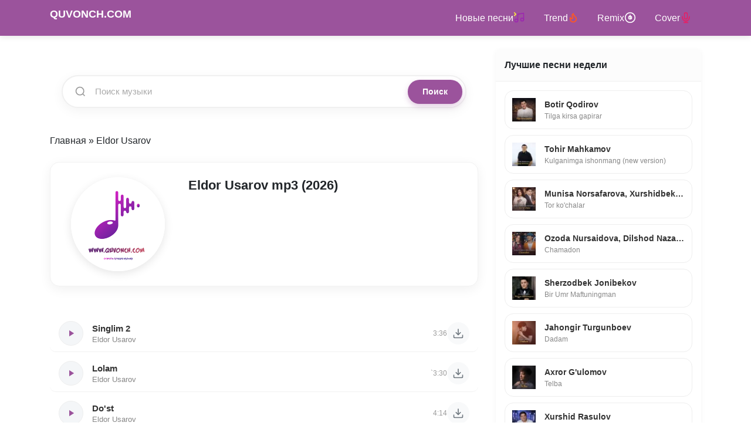

--- FILE ---
content_type: text/html; charset=utf-8
request_url: https://quvonch.com/uzbekskaya-muzyka/eldor-usarov/
body_size: 13133
content:
<!DOCTYPE html>
<html lang="ru"><head>
<title>Скачать Элдор Усаров (Eldor Usarov) все песни бесплатно</title>
<meta charset="utf-8">
<meta name="description" content="Элдор Усаров барча кушиклари (barcha qo'shiqlari) mp3 cкачать">
<meta name="keywords" content="Singlim, Eldor, Usarov, uploadsmusic202408eldorusarovsinglim2mp3, Синглим, Элдор, Усаров">
<meta name="generator" content="DataLife Engine (https://dle-news.ru)">
<link rel="canonical" href="https://quvonch.com/uzbekskaya-muzyka/eldor-usarov/">
<link rel="preconnect" href="https://quvonch.com/" fetchpriority="high">
<meta property="twitter:card" content="summary">
<meta property="twitter:title" content="Скачать Элдор Усаров (Eldor Usarov) все песни бесплатно">
<meta property="twitter:description" content="Элдор Усаров барча кушиклари (barcha qo'shiqlari) mp3 cкачать">
<meta property="og:type" content="article">
<meta property="og:site_name" content="Quvonch.com - O'zbekcha MP3 Skachat (Скачать музыку 2026)">
<meta property="og:title" content="Скачать Элдор Усаров (Eldor Usarov) все песни бесплатно">
<meta property="og:description" content="Элдор Усаров барча кушиклари (barcha qo'shiqlari) mp3 cкачать">

<meta name="viewport" content="width=device-width, initial-scale=1.0">
    <meta name="theme-color" content="#9B539C">
<link rel="preconnect" href="https://cdn.jsdelivr.net">

<link rel="stylesheet" href="https://cdn.jsdelivr.net/npm/bootstrap@4.6.2/dist/css/bootstrap.min.css">
<style>:root{--primary:#9B539C;--primary-hover:#7a3e7a;--dark:#333;--light:#f8f9fa;--border-radius:8px}
body{font-family: -apple-system, BlinkMacSystemFont, "Segoe UI", Roboto, "Helvetica Neue", Arial, sans-serif;overflow-x:hidden !important;max-width:100% !important;width:100%;position:relative;font-family:'Roboto',sans-serif;padding-top:60px;background-color:#fff;color:#212529}
a{text-decoration:none;color:inherit;transition:0.2s}
a:hover{text-decoration:none;color:var(--primary)}
.navbar{box-shadow:0 2px 10px rgba(0,0,0,0.1)}
.bg-dark{background-color:var(--primary) !important}
.navbar-dark .navbar-nav .nav-link{color:rgba(255,255,255,0.9)}
.navbar-brand{font-weight:700;text-transform:uppercase;font-size:20px}
.card{border:none;box-shadow:0 2px 8px rgba(0,0,0,0.05);border-radius:var(--border-radius);margin-bottom:20px;background:#fff}
.card-header{background-color:#fcfcfc;border-bottom:1px solid #f0f0f0;font-weight:700;padding:15px;border-radius:var(--border-radius) var(--border-radius) 0 0 !important}
.card-body{padding:15px}
footer{background:#222;color:#fff;padding:30px 0;font-size:14px;margin-top:40px}
footer a{color:#ccc}
.song-item{display:flex;align-items:center;padding:10px 15px;background:#fff;border-bottom:1px solid #f1f1f1;transition:background 0.2s ease;border-radius:10px;margin-bottom:5px;position:relative}
.song-item:hover{background-color:#f9f9f9}
.play-box{margin-right:15px;flex-shrink:0}
.play-btn{width:42px;height:42px;background-color:#f4f6f8;border-radius:50%;cursor:pointer;display:flex;align-items:center;justify-content:center;transition:all 0.2s;background-image:url("data:image/svg+xml;charset=utf8,%3Csvg xmlns='http://www.w3.org/2000/svg' viewBox='0 0 24 24' fill='%239B539C'%3E%3Cpath d='M8 5v14l11-7z'/%3E%3C/svg%3E");background-repeat:no-repeat;background-position:center;background-size:18px;border:1px solid #eee}
.play-btn:hover{transform:scale(1.1);background-color:#fff;box-shadow:0 4px 10px rgba(155,83,156,0.2)}
.play-btn.play,.jp-state-playing .play-btn{background-color:#fdf2f8;border-color:var(--primary);background-image:url("data:image/svg+xml;charset=utf8,%3Csvg xmlns='http://www.w3.org/2000/svg' viewBox='0 0 24 24' fill='%239B539C'%3E%3Cpath d='M6 19h4V5H6v14zm8-14v14h4V5h-4z'/%3E%3C/svg%3E")}
.song-body{flex-grow:1;min-width:0;display:flex;flex-direction:column;justify-content:center;margin-right:10px}
.song-link-wrap{display:flex;flex-direction:column;line-height:1.3}
.song-track-name{font-size:15px;font-weight:700;color:#333;white-space:nowrap;overflow:hidden;text-overflow:ellipsis}
.song-artist-name{font-size:13px;color:#888;margin-top:2px}
.song-item .jp_container{width:100%;margin-top:8px}
.song-item .jp_container.hidden{display:none}
.song-item .jp-progress{width:100%;height:4px;background-color:#e0e0e0;border-radius:4px;cursor:pointer;overflow:hidden;position:relative;margin-bottom:0 !important}
.song-item .jp-play-bar{height:100%;background-color:var(--primary);width:0;position:absolute;top:0;left:0;border-radius:4px}
.song-right{display:flex;align-items:center;gap:12px}
.song-duration{font-size:12px;color:#999;font-weight:500}
.song-dl{display:flex;align-items:center;justify-content:center;width:38px;height:38px;background:#f8f9fa;border-radius:50%;color:#6c757d;transition:0.2s}
.song-dl:hover{background-color:var(--primary);color:#fff;box-shadow:0 4px 10px rgba(155,83,156,0.3)}
@media (max-width:100%){.container{padding-left:10px;padding-right:10px}
 .play-btn{width:38px;height:38px;background-size:16px;margin-right:10px}
 .song-track-name{font-size:14px}
 .song-artist-name{font-size:12px}
 .song-duration{display:none}
 .song-dl{width:34px;height:34px}
 .card-body{padding:12px}
}
.full-hero{text-align:center}
.full-cover img{border-radius:12px;box-shadow:0 8px 20px rgba(0,0,0,0.15);margin-bottom:20px;max-width:200px}
.btn-download-big{display:inline-block;background:var(--primary);color:#fff !important;padding:12px 30px;border-radius:50px;font-weight:600;box-shadow:0 4px 15px rgba(155,83,156,0.4);margin-top:15px;width:100%;max-width:300px;text-align:center}
.btn-download-big:hover{background:var(--primary-hover);transform:translateY(-2px)}
h1{font-size:22px !important;line-height:1.3;font-weight:700;margin-bottom:15px}
h2{font-size:18px !important;line-height:1.3;font-weight:600;margin-bottom:12px}
h3{font-size:16px !important;font-weight:600}
.content h1{font-size:24px !important;color:#333}
.full-title{font-size:20px !important}
.song-item .jp-progress{cursor:pointer !important;z-index:10;position:relative}
.song-item .jp-progress:after{content:'';position:absolute;top:-10px;bottom:-10px;left:0;right:0}
.full-music-card{background:#fff;border-radius:16px;box-shadow:0 10px 30px rgba(0,0,0,0.05);padding:30px;margin-bottom:30px;display:flex;flex-wrap:wrap;gap:30px;align-items:center}
.full-cover{flex:0 0 250px;width:250px;position:relative}
.full-cover img{width:100%;height:250px;object-fit:cover;border-radius:20px;box-shadow:0 15px 35px rgba(155,83,156,0.3);transition:transform 0.3s ease}
.play-active .full-cover img{transform:scale(1.02)}
.full-info{flex:1;min-width:300px}
.full-title{font-size:28px;font-weight:800;color:#2c3e50;margin-bottom:5px;line-height:1.2}
.full-artist{font-size:18px;color:var(--primary);font-weight:500;margin-bottom:20px;display:block}
.full-player-wrap{background:#f8f9fa;border-radius:12px;padding:15px;margin-bottom:20px;display:flex;align-items:center;gap:15px}
.full-play-btn{width:60px;height:60px;background:var(--primary);border-radius:50%;display:flex;align-items:center;justify-content:center;cursor:pointer;box-shadow:0 5px 15px rgba(155,83,156,0.4);transition:0.2s;border:none;flex-shrink:0}
.full-play-btn:hover{transform:scale(1.1);background:#8e448e}
.full-play-btn svg{width:28px;height:28px;fill:#fff;margin-left:4px}
.full-play-btn.play svg{margin-left:0}
.full-play-btn.play svg path{d:path("M6 19h4V5H6v14zm8-14v14h4V5h-4z")}
.full-progress-wrap{flex-grow:1}
.full-progress-bg{width:100%;height:6px;background:#e9ecef;border-radius:10px;cursor:pointer;position:relative;overflow:hidden}
.full-progress-bar{height:100%;background:var(--primary);width:0;border-radius:10px}
.btn-dl-big{display:inline-flex;align-items:center;justify-content:center;background:#222;color:#fff !important;padding:12px 25px;border-radius:50px;font-weight:600;text-transform:uppercase;font-size:14px;box-shadow:0 5px 15px rgba(0,0,0,0.2);width:100%;margin-top:10px}
.btn-dl-big svg{margin-right:10px}
.btn-dl-big:hover{background:#000;transform:translateY(-2px)}
@media (max-width:768px){.full-music-card{flex-direction:column;text-align:center;padding:20px}
 .full-cover{width:200px;margin:0 auto;flex:none}
 .full-cover img{height:200px}
 .full-player-wrap{flex-direction:row}
 .full-play-btn svg{margin-left:2px}
}
.rating-box{display:flex;align-items:center;gap:15px;margin-top:15px;margin-bottom:15px}
.rating-btn{display:flex;align-items:center;justify-content:center;gap:8px;background:#f4f6f8;padding:8px 16px;border-radius:20px;cursor:pointer;transition:all 0.2s ease;font-weight:600;font-size:14px;color:#555;text-decoration:none !important}
.rating-btn svg{width:20px;height:20px;fill:none;stroke:currentColor;stroke-width:2;transition:0.2s}
.rating-btn.like:hover,.rating-btn.like:active{background-color:#e3f2fd;color:#1976d2}
.rating-btn.dislike:hover,.rating-btn.dislike:active{background-color:#ffebee;color:#d32f2f}
.rating-count{font-size:14px}
#DLEPush{position:fixed;top:80px;right:20px;width:320px;z-index:99999;font-family:'Roboto',sans-serif;display:flex;flex-direction:column;gap:10px}
.DLEPush-notification{position:relative;background:#fff;padding:15px 20px 15px 50px;border-radius:12px;box-shadow:0 10px 30px rgba(0,0,0,0.15);overflow:hidden;animation:slideInRight 0.3s ease-out;border:1px solid rgba(0,0,0,0.05)}
.DLEPush-message{font-size:14px;color:#333;line-height:1.4}
.DLEPush-close{position:absolute;top:5px;right:10px;background:none;border:none;font-size:20px;cursor:pointer;color:#999;transition:0.2s;padding:0;line-height:1}
.DLEPush-close:hover{color:#333}
.DLEPush-icon{position:absolute;left:15px;top:50%;transform:translateY(-50%);width:24px;height:24px}
.push-error{background-color:#fff5f5;border-left:5px solid #ff4757}
.push-error .DLEPush-icon{color:#ff4757}
.push-success{background-color:#f0fdf4;border-left:5px solid #2ecc71}
.push-success .DLEPush-icon{color:#2ecc71}
.push-info{background-color:#f0f9ff;border-left:5px solid #3498db}
.push-info .DLEPush-icon{color:#3498db}
@keyframes slideInRight{from{transform:translateX(100%);opacity:0}
 to{transform:translateX(0);opacity:1}
}
@media (max-width:100%){#DLEPush{width:auto;left:20px;right:20px;top:70px}
}
.DLEPush-notification:empty{display:none !important;opacity:0 !important;border:none !important;padding:0 !important}
#DLEPush:empty{display:none !important}
.search-container-wrap{padding:20px}
.modern-search-box{display:flex;align-items:center;background:#fff;border:2px solid #f0f0f0;border-radius:50px;padding:5px;box-shadow:0 5px 20px rgba(0,0,0,0.05);transition:all 0.3s ease;width:100%;position:relative}
.modern-search-box:focus-within{border-color:var(--primary);box-shadow:0 8px 25px rgba(155,83,156,0.2);transform:translateY(-2px)}
.search-icon-left{padding-left:15px;display:flex;align-items:center}
.modern-search-input{flex-grow:1;border:none;background:transparent;padding:10px 15px;font-size:15px;color:#333;outline:none;width:100%}
.modern-search-input::placeholder{color:#aaa}
.modern-search-btn{background:var(--primary);color:#fff;border:none;padding:10px 25px;border-radius:40px;font-weight:600;font-size:14px;cursor:pointer;transition:0.2s;box-shadow:0 4px 10px rgba(155,83,156,0.3)}
.modern-search-btn:hover{background:#7a3e7a;transform:scale(1.05)}
@media (max-width:100%){.modern-search-btn{padding:10px 15px;font-size:0}
 .modern-search-btn::after{content:url("data:image/svg+xml,%3Csvg xmlns='http://www.w3.org/2000/svg' width='18' height='18' viewBox='0 0 24 24' fill='none' stroke='%23fff' stroke-width='2.5' stroke-linecap='round' stroke-linejoin='round'%3E%3Cline x1='22' y1='2' x2='11' y2='13'%3E%3C/line%3E%3Cpolygon points='22 2 15 22 11 13 2 9 22 2'%3E%3C/polygon%3E%3C/svg%3E");font-size:16px;display:block;height:18px}
}
.main-footer{background-color:#1a1a1a;color:#bbb;padding:40px 0;margin-top:50px;border-top:3px solid var(--primary);font-size:14px}
.footer-brand{font-weight:800;font-size:22px;color:#fff;letter-spacing:1px}
.border-bottom-dark{border-bottom:1px solid rgba(255,255,255,0.05)}
.footer-links{margin-top:10px}
.footer-link{color:#888;transition:0.2s;text-decoration:none !important}
.footer-link:hover{color:#fff}
.email-link{color:var(--primary) !important;font-weight:500}
.sep{margin:0 8px;color:#444}
.counters-box{display:inline-flex;align-items:center;gap:15px;background:rgba(255,255,255,0.03);padding:8px 15px;border-radius:8px}
.counters-box img{opacity:0.6;transition:0.3s}
.counters-box img:hover{opacity:1}
.footer-seo-text{font-size:13px;color:#888;line-height:1.6;text-align:center;max-width:900px;margin:1 auto;padding-bottom:20px}
.footer-seo-text p{margin-bottom:10px}
/* --- LOADING (ZAGRUSKA) ANIMATSIYASI --- */
@keyframes spin {
    0% { transform: rotate(0deg); }
    100% { transform: rotate(360deg); }
}

/* Agar tugmada .loading klassi bo'lsa */
.play-btn.loading {
    background-image: none !important; /* Play ikonkasini yashiramiz */
    border: 3px solid #f3f3f3; /* Oq hoshiya */
    border-top: 3px solid #9B539C; /* Binafsha aylanuvchi qism */
    border-radius: 50%;
    animation: spin 0.8s linear infinite; /* Aylanish tezligi */
    pointer-events: none; /* Yuklanayotganda bosib bo'lmaydi */
    position: relative;
    z-index: 5;
}

/* Katta Player uchun maxsus (agar kerak bo'lsa) */
.full-play-btn.loading {
    background-image: none !important;
    border: 4px solid #f3f3f3;
    border-top: 4px solid #fff; /* Oq rangda aylansin */
    animation: spin 0.8s linear infinite;
}
/* --- TRACK META GRID DESIGN --- */
.track-meta-container {
    display: flex;
    flex-wrap: wrap; /* Telefonda sig'masa pastga tushadi */
    gap: 12px;
    margin-bottom: 20px;
    align-items: center;
}

.meta-block {
    display: flex;
    align-items: center;
    background: #ffffff; /* Oq fon */
    border: 1px solid #eaeaea; /* Ingichka chegara */
    padding: 6px 14px;
    border-radius: 10px; /* Yumshoq burchaklar */
    box-shadow: 0 2px 4px rgba(0,0,0,0.02); /* Juda mayda soya */
    transition: all 0.2s ease;
}

.meta-block:hover {
    border-color: #9B539C; /* Hoverda binafsha rang */
    transform: translateY(-1px);
}

.meta-icon {
    width: 16px;
    height: 16px;
    margin-right: 8px;
    color: #9B539C; /* Ikonka rangi */
    flex-shrink: 0;
}

.meta-label {
    font-size: 12px;
    color: #999;
    margin-right: 5px;
    font-weight: 500;
}

.meta-value {
    font-size: 13px;
    color: #333;
    font-weight: 600;
}

.author-link {
    color: #9B539C;
    text-decoration: none;
}

.author-link:hover {
    text-decoration: underline;
}

/* Mobil versiya uchun moslashuv */
@media (max-width: 576px) {
    .track-meta-container {
        gap: 8px;
    }
    .meta-block {
        padding: 5px 10px;
        width: auto; /* Sig'ishiga qarab o'zi moslashadi */
    }
    .meta-value {
        font-size: 12px;
    }
}
/* Menyu linklarini flexbox qilish */
.navbar-nav .nav-link {
    display: inline-flex !important;
    align-items: center; /* Vertikal o'rtaga tekislaydi */
    gap: 5px; /* Matn va olov orasidagi masofa */
    padding: 0.5rem 1rem !important;
}

/* SVG iconni biroz ko'tarish (agar kerak bo'lsa) */
.navbar-nav .nav-link svg {
    display: inline-block;
    vertical-align: middle;
    position: relative;
    top: -1px; /* Iconni 1-2 piksel tepaga surish */
}
/* Sidebar blockni markazga olish va paddingni tozalash */
.styleTop {
    padding: 0 !important; /* Chekkaga surilishni yo'qotadi */
    margin: 0 !important;
    list-style: none;
}

/* Har bir qator (li) dizayni */
.styleTop .side-song-item {
    margin-bottom: 10px;
}

.styleTop .side-song-link {
    display: flex;
    align-items: center;
    padding: 12px;
    background: #ffffff;
    border-radius: 15px;
    border: 1px solid #eee;
    text-decoration: none !important;
    transition: all 0.3s ease;
}

/* Sichqoncha ustiga borgandagi effekt (Rasmda 2-qator kabi) */
.styleTop .side-song-link:hover {
    border-color: #9B539C;
    box-shadow: 0 4px 15px rgba(155, 83, 156, 0.1);
    transform: translateY(-2px);
}

/* Icon qutichasi */
.styleTop .side-icon-box {
    width: 40px;
    height: 40px;
    background: #f8f9fa;
    border-radius: 10px;
    display: flex;
    align-items: center;
    justify-content: center;
    margin-right: 15px;
    flex-shrink: 0;
    color: #9B539C;
}

/* Matnlar */
.styleTop .side-text-box {
    overflow: hidden;
}

.styleTop .side-singer {
    display: block;
    font-size: 14px;
    font-weight: 700;
    color: #333;
    white-space: nowrap;
    overflow: hidden;
    text-overflow: ellipsis;
}

.styleTop .side-name {
    display: block;
    font-size: 12px;
    color: #888;
    white-space: nowrap;
    overflow: hidden;
    text-overflow: ellipsis;
}
.seo-text {
    margin-top: 20px;
    padding: 15px;
    background: #f9f9f9; /* Juda och kulrang fon */
    border-radius: 10px;
    border-left: 4px solid #7b1fa2; /* Chap tomonda rangli chiziq */
    font-size: 13px; /* Matnni biroz kichraytiramiz */
    color: #666; /* Matn rangini yumshatamiz */
    line-height: 1.6;
}
.seo-text strong {
    color: #333; /* Kalit so'zlarni biroz to'qroq qilamiz */
}
</style>

</head>  
  <body>
    <!-- Navigation -->
    <nav class="navbar navbar-expand-lg navbar-dark bg-dark fixed-top">
  <div class="container">
    <a class="navbar-brand" href="/">
      <h2><b>QUVONCH.COM</b></h2>
    </a>
    <button class="navbar-toggler" type="button" data-toggle="collapse" data-target="#navbarResponsive" aria-controls="navbarResponsive" aria-expanded="false" aria-label="Toggle navigation">
      <span class="navbar-toggler-icon"></span>
    </button>
    <div class="collapse navbar-collapse" id="navbarResponsive">
      <ul class="navbar-nav ml-auto">
        <li class="nav-item active">
          <a class="nav-link" href="/uzbekskaya-muzyka/">Новые песни <svg width="20" height="20" viewBox="0 0 24 24" fill="none" stroke="#9c27b0" stroke-width="2" stroke-linecap="round" stroke-linejoin="round">
  <path d="M9 18V5l12-2v13"></path>
  <circle cx="6" cy="18" r="3"></circle>
  <circle cx="18" cy="16" r="3"></circle>
  <path d="M2 2l3 3-3 3" stroke="#ffeb3b"></path> 
</svg></a> 
        </li>
        <li class="nav-item active">
          <a class="nav-link" href="/trend.html">
            Trend 
            <svg width="18" height="18" viewBox="0 0 24 24" fill="none" stroke="#FF5722" stroke-width="2.5" stroke-linecap="round" stroke-linejoin="round">
              <path d="M8.5 14.5A2.5 2.5 0 0 0 11 12c0-1.38-.5-2-1-3-1.072-2.143-.224-4.054 2-6 .5 2.5 2 4.9 4 6.5 2 1.6 3 3.5 3 5.5a7 7 0 1 1-14 0c0-1.1.2-2.2.6-3.3.3.6.4 1.3.9 1.8z"></path>
            </svg>
          </a>
        </li>
        <li class="nav-item active">
          <a class="nav-link" href="/remix.html">
            Remix 
            <svg width="20" height="20" viewBox="0 0 24 24" fill="none" stroke="currentColor" stroke-width="2" stroke-linecap="round" stroke-linejoin="round">
  <circle cx="12" cy="12" r="10"></circle>
  <circle cx="12" cy="12" r="3"></circle>
  <path d="M12 7v5l2 2"></path>
</svg>
          </a>
        </li>
        <li class="nav-item active">
          <a class="nav-link" href="/cover.html">
            Cover 
          <svg width="20" height="20" viewBox="0 0 24 24" fill="none" stroke="#e91e63" stroke-width="2" stroke-linecap="round" stroke-linejoin="round">
  <path d="M12 2a3 3 0 0 0-3 3v7a3 3 0 0 0 6 0V5a3 3 0 0 0-3-3z"></path>
  <path d="M19 10v2a7 7 0 0 1-14 0v-2"></path>
  <line x1="12" y1="19" x2="12" y2="22"></line>
  <line x1="8" y1="22" x2="16" y2="22"></line>
</svg>
          </a>
        </li>
       
      </ul>
    </div>
  </div>
</nav>
    <!-- Page Content -->
    <div class="container">
      <div id="jquery_jplayer" style="width: 0px; height: 0px;"><img id="jp_poster_0" style="width: 0px; height: 0px; display: none;"><audio id="jp_audio_0" preload="metadata" ></audio></div>
      <div class="playlist">
          <div class="row">
            <!-- Blog Entries Column -->
            <div class="col-md-8"> <br><br>
              
               
<div class="card-body search-container-wrap">
    <form method="post" action="">
        <input type="hidden" name="do" value="search">
        <input type="hidden" name="subaction" value="search">
        
        <div class="modern-search-box">
            <div class="search-icon-left">
                <svg width="20" height="20" viewBox="0 0 24 24" fill="none" stroke="#999" stroke-width="2"><circle cx="11" cy="11" r="8"></circle><line x1="21" y1="21" x2="16.65" y2="16.65"></line></svg>
            </div>

            <input class="modern-search-input" type="text" name="story" placeholder="Поиск музыки" autocomplete="off">
            
            <button class="modern-search-btn" type="submit" title="Найти">
                Поиск
            </button>
        </div>
    </form>
</div>

  
                       
                
                    
                
                
                <!--salom01--->

                <!--salom01--->
              
                
                
                 
                <div class="speedbar my-4" itemscope="itemscope" itemtype="https://schema.org/BreadcrumbList">
        <span itemprop="itemListElement" itemscope="itemscope" itemtype="https://schema.org/ListItem"><a href="https://quvonch.com/" itemprop="item"><span itemprop="name">Главная</span></a><meta itemprop="position" content="1"></span><span class="arrow"> » </span><span itemprop="itemListElement" itemscope="itemscope" itemtype="https://schema.org/ListItem"><span itemprop="name" class="current">Eldor Usarov</span><meta itemprop="position" content="2"></span>
      </div>
      
  
<div class="artist-header-card"><div class="artist-visual">
<img 
            src="/templates/quvonch2/dleimages/no_icon.gif" 
            alt="Eldor Usarov" 
            width="150" 
            height="150" 
            fetchpriority="high" 
            loading="eager"
            decoding="async"
        ></div>
<h1>Eldor Usarov mp3 (2026)</h1></div>
<style>.artist-header-card {display:flex; align-items:flex-start; background:#ffffff; padding:25px; border-radius:16px; box-shadow:0 5px 20px rgba(0,0,0,0.06); margin-bottom:25px; border:1px solid #f2f2f2}
.artist-visual {flex-shrink:0; width:180px; text-align:center; margin-right:30px}
.artist-visual img {width:160px; height:160px; object-fit:cover; border-radius:50%; border:4px solid #fff; box-shadow:0 4px 15px rgba(0,0,0,0.1)}
.artist-info {flex-grow:1}
.artist-info h1 {margin-top:0; font-size:26px; font-weight:700; color:#2c3e50; margin-bottom:15px; border-bottom:2px solid #eee; padding-bottom:10px; line-height:1.3}
.artist-seo-text {font-size:15px; line-height:1.7; color:#555}
.artist-seo-text h2,.artist-seo-text h3 {font-size:18px; margin-top:15px; margin-bottom:10px; color:#333}
@media (max-width:768px) {.artist-header-card {flex-direction:column; align-items:center; padding:20px 15px; text-align:center}
 .artist-visual {margin-right:0; margin-bottom:20px; width:100%}
 .artist-visual img {width:130px; height:130px}
 .artist-info h1 {font-size:22px; border-bottom:none; margin-bottom:10px}
 .artist-seo-text {font-size:14px; text-align:justify}
}
</style>
<br>
                
                
                
              <div class="row">
                    <main class="col-lg-12">
                        
			
			<div class="song-item" id="track-29813">
    
    <div class="play-box">
        <div class="play-btn" data-src="/uploads/music/2024-08/eldor-usarov-singlim-2.mp3" data-id="29813"></div>
    </div>

    <div class="song-body">
        <a href="https://quvonch.com/29813-eldor-usarov-singlim-2.html" class="song-link-wrap">
            <span class="song-track-name">Singlim 2</span>
            <span class="song-artist-name">Eldor Usarov</span>
        </a>
        
        <div class="jp_container hidden" id="progress-wrap-29813">
            <div class="jp-progress" onclick="seekAudio(event, '29813')">
                <div class="jp-play-bar" id="bar-29813"></div>
            </div>
        </div>
    </div>

    <div class="song-right">
        <span class="song-duration">3:36</span>
        <a href="https://quvonch.com/29813-eldor-usarov-singlim-2.html" class="song-dl">
            <svg width="20" height="20" viewBox="0 0 24 24" fill="none" stroke="currentColor" stroke-width="2"><path d="M21 15v4a2 2 0 0 1-2 2H5a2 2 0 0 1-2-2v-4"/><polyline points="7 10 12 15 17 10"/><line x1="12" y1="15" x2="12" y2="3"/></svg>
        </a>
    </div>
</div><div class="song-item" id="track-29793">
    
    <div class="play-box">
        <div class="play-btn" data-src="/uploads/music/2024-08/eldor-usarov-lolam.mp3" data-id="29793"></div>
    </div>

    <div class="song-body">
        <a href="https://quvonch.com/29793-eldor-usarov-lolam.html" class="song-link-wrap">
            <span class="song-track-name">Lolam</span>
            <span class="song-artist-name">Eldor Usarov</span>
        </a>
        
        <div class="jp_container hidden" id="progress-wrap-29793">
            <div class="jp-progress" onclick="seekAudio(event, '29793')">
                <div class="jp-play-bar" id="bar-29793"></div>
            </div>
        </div>
    </div>

    <div class="song-right">
        <span class="song-duration">&#96;3:30</span>
        <a href="https://quvonch.com/29793-eldor-usarov-lolam.html" class="song-dl">
            <svg width="20" height="20" viewBox="0 0 24 24" fill="none" stroke="currentColor" stroke-width="2"><path d="M21 15v4a2 2 0 0 1-2 2H5a2 2 0 0 1-2-2v-4"/><polyline points="7 10 12 15 17 10"/><line x1="12" y1="15" x2="12" y2="3"/></svg>
        </a>
    </div>
</div><div class="song-item" id="track-29006">
    
    <div class="play-box">
        <div class="play-btn" data-src="/uploads/music/2024-04/eldor-usarov-dost.mp3" data-id="29006"></div>
    </div>

    <div class="song-body">
        <a href="https://quvonch.com/29006-eldor-usarov-dost.html" class="song-link-wrap">
            <span class="song-track-name">Do'st</span>
            <span class="song-artist-name">Eldor Usarov</span>
        </a>
        
        <div class="jp_container hidden" id="progress-wrap-29006">
            <div class="jp-progress" onclick="seekAudio(event, '29006')">
                <div class="jp-play-bar" id="bar-29006"></div>
            </div>
        </div>
    </div>

    <div class="song-right">
        <span class="song-duration">4:14</span>
        <a href="https://quvonch.com/29006-eldor-usarov-dost.html" class="song-dl">
            <svg width="20" height="20" viewBox="0 0 24 24" fill="none" stroke="currentColor" stroke-width="2"><path d="M21 15v4a2 2 0 0 1-2 2H5a2 2 0 0 1-2-2v-4"/><polyline points="7 10 12 15 17 10"/><line x1="12" y1="15" x2="12" y2="3"/></svg>
        </a>
    </div>
</div><div class="song-item" id="track-27720">
    
    <div class="play-box">
        <div class="play-btn" data-src="/uploads/music/2023-11/eldor-usarov-gozal-qiz.mp3" data-id="27720"></div>
    </div>

    <div class="song-body">
        <a href="https://quvonch.com/27720-eldor-usarov-gozal-qiz.html" class="song-link-wrap">
            <span class="song-track-name">Go'zal qiz</span>
            <span class="song-artist-name">Eldor Usarov</span>
        </a>
        
        <div class="jp_container hidden" id="progress-wrap-27720">
            <div class="jp-progress" onclick="seekAudio(event, '27720')">
                <div class="jp-play-bar" id="bar-27720"></div>
            </div>
        </div>
    </div>

    <div class="song-right">
        <span class="song-duration">3:38</span>
        <a href="https://quvonch.com/27720-eldor-usarov-gozal-qiz.html" class="song-dl">
            <svg width="20" height="20" viewBox="0 0 24 24" fill="none" stroke="currentColor" stroke-width="2"><path d="M21 15v4a2 2 0 0 1-2 2H5a2 2 0 0 1-2-2v-4"/><polyline points="7 10 12 15 17 10"/><line x1="12" y1="15" x2="12" y2="3"/></svg>
        </a>
    </div>
</div><div class="song-item" id="track-25024">
    
    <div class="play-box">
        <div class="play-btn" data-src="/uploads/music/2023-01/eldor-usarov-ona.mp3" data-id="25024"></div>
    </div>

    <div class="song-body">
        <a href="https://quvonch.com/25024-eldor-usarov-ona.html" class="song-link-wrap">
            <span class="song-track-name">Ona</span>
            <span class="song-artist-name">Eldor Usarov</span>
        </a>
        
        <div class="jp_container hidden" id="progress-wrap-25024">
            <div class="jp-progress" onclick="seekAudio(event, '25024')">
                <div class="jp-play-bar" id="bar-25024"></div>
            </div>
        </div>
    </div>

    <div class="song-right">
        <span class="song-duration">3:07</span>
        <a href="https://quvonch.com/25024-eldor-usarov-ona.html" class="song-dl">
            <svg width="20" height="20" viewBox="0 0 24 24" fill="none" stroke="currentColor" stroke-width="2"><path d="M21 15v4a2 2 0 0 1-2 2H5a2 2 0 0 1-2-2v-4"/><polyline points="7 10 12 15 17 10"/><line x1="12" y1="15" x2="12" y2="3"/></svg>
        </a>
    </div>
</div><div class="song-item" id="track-24373">
    
    <div class="play-box">
        <div class="play-btn" data-src="/uploads/music/2022-11/eldor-usarov-bizlarni-tanimay-qoyganlar.mp3" data-id="24373"></div>
    </div>

    <div class="song-body">
        <a href="https://quvonch.com/24373-eldor-usarov-bizlarni-tanimay-qoyganlar.html" class="song-link-wrap">
            <span class="song-track-name">Bizlarni tanimay qo'yganlar</span>
            <span class="song-artist-name">Eldor Usarov</span>
        </a>
        
        <div class="jp_container hidden" id="progress-wrap-24373">
            <div class="jp-progress" onclick="seekAudio(event, '24373')">
                <div class="jp-play-bar" id="bar-24373"></div>
            </div>
        </div>
    </div>

    <div class="song-right">
        <span class="song-duration">3:12</span>
        <a href="https://quvonch.com/24373-eldor-usarov-bizlarni-tanimay-qoyganlar.html" class="song-dl">
            <svg width="20" height="20" viewBox="0 0 24 24" fill="none" stroke="currentColor" stroke-width="2"><path d="M21 15v4a2 2 0 0 1-2 2H5a2 2 0 0 1-2-2v-4"/><polyline points="7 10 12 15 17 10"/><line x1="12" y1="15" x2="12" y2="3"/></svg>
        </a>
    </div>
</div><div class="song-item" id="track-23594">
    
    <div class="play-box">
        <div class="play-btn" data-src="/uploads/music/2022-09/eldor-usarov-baxtli-qiling-ayolingizni.mp3" data-id="23594"></div>
    </div>

    <div class="song-body">
        <a href="https://quvonch.com/23594-eldor-usarov-baxtli-qiling-ayolingizni.html" class="song-link-wrap">
            <span class="song-track-name">Baxtli qiling ayolingizni</span>
            <span class="song-artist-name">Eldor Usarov</span>
        </a>
        
        <div class="jp_container hidden" id="progress-wrap-23594">
            <div class="jp-progress" onclick="seekAudio(event, '23594')">
                <div class="jp-play-bar" id="bar-23594"></div>
            </div>
        </div>
    </div>

    <div class="song-right">
        <span class="song-duration">3:57</span>
        <a href="https://quvonch.com/23594-eldor-usarov-baxtli-qiling-ayolingizni.html" class="song-dl">
            <svg width="20" height="20" viewBox="0 0 24 24" fill="none" stroke="currentColor" stroke-width="2"><path d="M21 15v4a2 2 0 0 1-2 2H5a2 2 0 0 1-2-2v-4"/><polyline points="7 10 12 15 17 10"/><line x1="12" y1="15" x2="12" y2="3"/></svg>
        </a>
    </div>
</div><div class="song-item" id="track-23542">
    
    <div class="play-box">
        <div class="play-btn" data-src="/uploads/music/2022-09/eldor-usarov-qaytadur.mp3" data-id="23542"></div>
    </div>

    <div class="song-body">
        <a href="https://quvonch.com/23542-eldor-usarov-qaytadur.html" class="song-link-wrap">
            <span class="song-track-name">Qaytadur</span>
            <span class="song-artist-name">Eldor Usarov</span>
        </a>
        
        <div class="jp_container hidden" id="progress-wrap-23542">
            <div class="jp-progress" onclick="seekAudio(event, '23542')">
                <div class="jp-play-bar" id="bar-23542"></div>
            </div>
        </div>
    </div>

    <div class="song-right">
        <span class="song-duration">3:14</span>
        <a href="https://quvonch.com/23542-eldor-usarov-qaytadur.html" class="song-dl">
            <svg width="20" height="20" viewBox="0 0 24 24" fill="none" stroke="currentColor" stroke-width="2"><path d="M21 15v4a2 2 0 0 1-2 2H5a2 2 0 0 1-2-2v-4"/><polyline points="7 10 12 15 17 10"/><line x1="12" y1="15" x2="12" y2="3"/></svg>
        </a>
    </div>
</div><div class="song-item" id="track-23148">
    
    <div class="play-box">
        <div class="play-btn" data-src="/uploads/music/2022-08/eldor-usarov-yana-sevardim.mp3" data-id="23148"></div>
    </div>

    <div class="song-body">
        <a href="https://quvonch.com/23148-eldor-usarov-yana-sevardim.html" class="song-link-wrap">
            <span class="song-track-name">Yana sevardim</span>
            <span class="song-artist-name">Eldor Usarov</span>
        </a>
        
        <div class="jp_container hidden" id="progress-wrap-23148">
            <div class="jp-progress" onclick="seekAudio(event, '23148')">
                <div class="jp-play-bar" id="bar-23148"></div>
            </div>
        </div>
    </div>

    <div class="song-right">
        <span class="song-duration">3:32</span>
        <a href="https://quvonch.com/23148-eldor-usarov-yana-sevardim.html" class="song-dl">
            <svg width="20" height="20" viewBox="0 0 24 24" fill="none" stroke="currentColor" stroke-width="2"><path d="M21 15v4a2 2 0 0 1-2 2H5a2 2 0 0 1-2-2v-4"/><polyline points="7 10 12 15 17 10"/><line x1="12" y1="15" x2="12" y2="3"/></svg>
        </a>
    </div>
</div><div class="song-item" id="track-20957">
    
    <div class="play-box">
        <div class="play-btn" data-src="/uploads/music/2022-03/eldor-usarov-onajonim.mp3" data-id="20957"></div>
    </div>

    <div class="song-body">
        <a href="https://quvonch.com/20957-eldor-usarov-onajonim.html" class="song-link-wrap">
            <span class="song-track-name">Onajonim</span>
            <span class="song-artist-name">Eldor Usarov</span>
        </a>
        
        <div class="jp_container hidden" id="progress-wrap-20957">
            <div class="jp-progress" onclick="seekAudio(event, '20957')">
                <div class="jp-play-bar" id="bar-20957"></div>
            </div>
        </div>
    </div>

    <div class="song-right">
        <span class="song-duration">3:20</span>
        <a href="https://quvonch.com/20957-eldor-usarov-onajonim.html" class="song-dl">
            <svg width="20" height="20" viewBox="0 0 24 24" fill="none" stroke="currentColor" stroke-width="2"><path d="M21 15v4a2 2 0 0 1-2 2H5a2 2 0 0 1-2-2v-4"/><polyline points="7 10 12 15 17 10"/><line x1="12" y1="15" x2="12" y2="3"/></svg>
        </a>
    </div>
</div><div class="song-item" id="track-20632">
    
    <div class="play-box">
        <div class="play-btn" data-src="/uploads/music/2022-02/eldor-usarov-singlim.mp3" data-id="20632"></div>
    </div>

    <div class="song-body">
        <a href="https://quvonch.com/20632-eldor-usarov-singlim.html" class="song-link-wrap">
            <span class="song-track-name">Singlim</span>
            <span class="song-artist-name">Eldor Usarov</span>
        </a>
        
        <div class="jp_container hidden" id="progress-wrap-20632">
            <div class="jp-progress" onclick="seekAudio(event, '20632')">
                <div class="jp-play-bar" id="bar-20632"></div>
            </div>
        </div>
    </div>

    <div class="song-right">
        <span class="song-duration">3:54</span>
        <a href="https://quvonch.com/20632-eldor-usarov-singlim.html" class="song-dl">
            <svg width="20" height="20" viewBox="0 0 24 24" fill="none" stroke="currentColor" stroke-width="2"><path d="M21 15v4a2 2 0 0 1-2 2H5a2 2 0 0 1-2-2v-4"/><polyline points="7 10 12 15 17 10"/><line x1="12" y1="15" x2="12" y2="3"/></svg>
        </a>
    </div>
</div><div class="song-item" id="track-20553">
    
    <div class="play-box">
        <div class="play-btn" data-src="/uploads/music/2022-02/eldor-usarov-rjukzak.mp3" data-id="20553"></div>
    </div>

    <div class="song-body">
        <a href="https://quvonch.com/20553-eldor-usarov-rjukzak.html" class="song-link-wrap">
            <span class="song-track-name">Рюкзак</span>
            <span class="song-artist-name">Eldor Usarov</span>
        </a>
        
        <div class="jp_container hidden" id="progress-wrap-20553">
            <div class="jp-progress" onclick="seekAudio(event, '20553')">
                <div class="jp-play-bar" id="bar-20553"></div>
            </div>
        </div>
    </div>

    <div class="song-right">
        <span class="song-duration">3:10</span>
        <a href="https://quvonch.com/20553-eldor-usarov-rjukzak.html" class="song-dl">
            <svg width="20" height="20" viewBox="0 0 24 24" fill="none" stroke="currentColor" stroke-width="2"><path d="M21 15v4a2 2 0 0 1-2 2H5a2 2 0 0 1-2-2v-4"/><polyline points="7 10 12 15 17 10"/><line x1="12" y1="15" x2="12" y2="3"/></svg>
        </a>
    </div>
</div><div class="song-item" id="track-19858">
    
    <div class="play-box">
        <div class="play-btn" data-src="/uploads/music/2021-12/eldor-usarov-yaratgan-egam.mp3" data-id="19858"></div>
    </div>

    <div class="song-body">
        <a href="https://quvonch.com/19858-eldor-usarov-yaratgan-egam.html" class="song-link-wrap">
            <span class="song-track-name">Yaratgan egam</span>
            <span class="song-artist-name">Eldor Usarov</span>
        </a>
        
        <div class="jp_container hidden" id="progress-wrap-19858">
            <div class="jp-progress" onclick="seekAudio(event, '19858')">
                <div class="jp-play-bar" id="bar-19858"></div>
            </div>
        </div>
    </div>

    <div class="song-right">
        <span class="song-duration">4:02</span>
        <a href="https://quvonch.com/19858-eldor-usarov-yaratgan-egam.html" class="song-dl">
            <svg width="20" height="20" viewBox="0 0 24 24" fill="none" stroke="currentColor" stroke-width="2"><path d="M21 15v4a2 2 0 0 1-2 2H5a2 2 0 0 1-2-2v-4"/><polyline points="7 10 12 15 17 10"/><line x1="12" y1="15" x2="12" y2="3"/></svg>
        </a>
    </div>
</div><div class="song-item" id="track-19210">
    
    <div class="play-box">
        <div class="play-btn" data-src="/uploads/music/2021-10/eldor-usarov-soginadi-yurak.mp3" data-id="19210"></div>
    </div>

    <div class="song-body">
        <a href="https://quvonch.com/19210-eldor-usarov-soginadi-yurak.html" class="song-link-wrap">
            <span class="song-track-name">Sog'inadi yurak</span>
            <span class="song-artist-name">Eldor Usarov</span>
        </a>
        
        <div class="jp_container hidden" id="progress-wrap-19210">
            <div class="jp-progress" onclick="seekAudio(event, '19210')">
                <div class="jp-play-bar" id="bar-19210"></div>
            </div>
        </div>
    </div>

    <div class="song-right">
        <span class="song-duration">3:43</span>
        <a href="https://quvonch.com/19210-eldor-usarov-soginadi-yurak.html" class="song-dl">
            <svg width="20" height="20" viewBox="0 0 24 24" fill="none" stroke="currentColor" stroke-width="2"><path d="M21 15v4a2 2 0 0 1-2 2H5a2 2 0 0 1-2-2v-4"/><polyline points="7 10 12 15 17 10"/><line x1="12" y1="15" x2="12" y2="3"/></svg>
        </a>
    </div>
</div><div class="song-item" id="track-18764">
    
    <div class="play-box">
        <div class="play-btn" data-src="/uploads/music/2021-09/eldor-usarov-penelopa.mp3" data-id="18764"></div>
    </div>

    <div class="song-body">
        <a href="https://quvonch.com/18764-eldor-usarov-penelopa.html" class="song-link-wrap">
            <span class="song-track-name">Penelopa</span>
            <span class="song-artist-name">Eldor Usarov</span>
        </a>
        
        <div class="jp_container hidden" id="progress-wrap-18764">
            <div class="jp-progress" onclick="seekAudio(event, '18764')">
                <div class="jp-play-bar" id="bar-18764"></div>
            </div>
        </div>
    </div>

    <div class="song-right">
        <span class="song-duration">4:02</span>
        <a href="https://quvonch.com/18764-eldor-usarov-penelopa.html" class="song-dl">
            <svg width="20" height="20" viewBox="0 0 24 24" fill="none" stroke="currentColor" stroke-width="2"><path d="M21 15v4a2 2 0 0 1-2 2H5a2 2 0 0 1-2-2v-4"/><polyline points="7 10 12 15 17 10"/><line x1="12" y1="15" x2="12" y2="3"/></svg>
        </a>
    </div>
</div><div class="song-item" id="track-18457">
    
    <div class="play-box">
        <div class="play-btn" data-src="/uploads/music/2021-09/eldor-usarov-yoshlik.mp3" data-id="18457"></div>
    </div>

    <div class="song-body">
        <a href="https://quvonch.com/18457-eldor-usarov-yoshlik.html" class="song-link-wrap">
            <span class="song-track-name">Yoshlik</span>
            <span class="song-artist-name">Eldor Usarov</span>
        </a>
        
        <div class="jp_container hidden" id="progress-wrap-18457">
            <div class="jp-progress" onclick="seekAudio(event, '18457')">
                <div class="jp-play-bar" id="bar-18457"></div>
            </div>
        </div>
    </div>

    <div class="song-right">
        <span class="song-duration">3:27</span>
        <a href="https://quvonch.com/18457-eldor-usarov-yoshlik.html" class="song-dl">
            <svg width="20" height="20" viewBox="0 0 24 24" fill="none" stroke="currentColor" stroke-width="2"><path d="M21 15v4a2 2 0 0 1-2 2H5a2 2 0 0 1-2-2v-4"/><polyline points="7 10 12 15 17 10"/><line x1="12" y1="15" x2="12" y2="3"/></svg>
        </a>
    </div>
</div><div class="song-item" id="track-14673">
    
    <div class="play-box">
        <div class="play-btn" data-src="/uploads/music/2020-12/eldor-usarov-aleya.mp3" data-id="14673"></div>
    </div>

    <div class="song-body">
        <a href="https://quvonch.com/14673-eldor-usarov-aleya.html" class="song-link-wrap">
            <span class="song-track-name">Aleya</span>
            <span class="song-artist-name">Eldor Usarov</span>
        </a>
        
        <div class="jp_container hidden" id="progress-wrap-14673">
            <div class="jp-progress" onclick="seekAudio(event, '14673')">
                <div class="jp-play-bar" id="bar-14673"></div>
            </div>
        </div>
    </div>

    <div class="song-right">
        <span class="song-duration">3:18</span>
        <a href="https://quvonch.com/14673-eldor-usarov-aleya.html" class="song-dl">
            <svg width="20" height="20" viewBox="0 0 24 24" fill="none" stroke="currentColor" stroke-width="2"><path d="M21 15v4a2 2 0 0 1-2 2H5a2 2 0 0 1-2-2v-4"/><polyline points="7 10 12 15 17 10"/><line x1="12" y1="15" x2="12" y2="3"/></svg>
        </a>
    </div>
</div><div class="song-item" id="track-13900">
    
    <div class="play-box">
        <div class="play-btn" data-src="/uploads/music/2020-10/eldor-usarov-feride.mp3" data-id="13900"></div>
    </div>

    <div class="song-body">
        <a href="https://quvonch.com/13900-eldor-usarov-feride.html" class="song-link-wrap">
            <span class="song-track-name">Feride</span>
            <span class="song-artist-name">Eldor Usarov</span>
        </a>
        
        <div class="jp_container hidden" id="progress-wrap-13900">
            <div class="jp-progress" onclick="seekAudio(event, '13900')">
                <div class="jp-play-bar" id="bar-13900"></div>
            </div>
        </div>
    </div>

    <div class="song-right">
        <span class="song-duration">4:26</span>
        <a href="https://quvonch.com/13900-eldor-usarov-feride.html" class="song-dl">
            <svg width="20" height="20" viewBox="0 0 24 24" fill="none" stroke="currentColor" stroke-width="2"><path d="M21 15v4a2 2 0 0 1-2 2H5a2 2 0 0 1-2-2v-4"/><polyline points="7 10 12 15 17 10"/><line x1="12" y1="15" x2="12" y2="3"/></svg>
        </a>
    </div>
</div><div class="song-item" id="track-13737">
    
    <div class="play-box">
        <div class="play-btn" data-src="/uploads/music/2020-09/eldor-usarov-dil-ogridi.mp3" data-id="13737"></div>
    </div>

    <div class="song-body">
        <a href="https://quvonch.com/13737-eldor-usarov-dil-ogridi.html" class="song-link-wrap">
            <span class="song-track-name">Dil og'ridi</span>
            <span class="song-artist-name">Eldor Usarov</span>
        </a>
        
        <div class="jp_container hidden" id="progress-wrap-13737">
            <div class="jp-progress" onclick="seekAudio(event, '13737')">
                <div class="jp-play-bar" id="bar-13737"></div>
            </div>
        </div>
    </div>

    <div class="song-right">
        <span class="song-duration">3:32</span>
        <a href="https://quvonch.com/13737-eldor-usarov-dil-ogridi.html" class="song-dl">
            <svg width="20" height="20" viewBox="0 0 24 24" fill="none" stroke="currentColor" stroke-width="2"><path d="M21 15v4a2 2 0 0 1-2 2H5a2 2 0 0 1-2-2v-4"/><polyline points="7 10 12 15 17 10"/><line x1="12" y1="15" x2="12" y2="3"/></svg>
        </a>
    </div>
</div><div class="song-item" id="track-13510">
    
    <div class="play-box">
        <div class="play-btn" data-src="/uploads/music/2020-08/eldor-usarov-madad-ber-allohim.mp3" data-id="13510"></div>
    </div>

    <div class="song-body">
        <a href="https://quvonch.com/13510-eldor-usarov-madad-ber-allohim.html" class="song-link-wrap">
            <span class="song-track-name">Madad ber Allohim</span>
            <span class="song-artist-name">Eldor Usarov</span>
        </a>
        
        <div class="jp_container hidden" id="progress-wrap-13510">
            <div class="jp-progress" onclick="seekAudio(event, '13510')">
                <div class="jp-play-bar" id="bar-13510"></div>
            </div>
        </div>
    </div>

    <div class="song-right">
        <span class="song-duration">4:18</span>
        <a href="https://quvonch.com/13510-eldor-usarov-madad-ber-allohim.html" class="song-dl">
            <svg width="20" height="20" viewBox="0 0 24 24" fill="none" stroke="currentColor" stroke-width="2"><path d="M21 15v4a2 2 0 0 1-2 2H5a2 2 0 0 1-2-2v-4"/><polyline points="7 10 12 15 17 10"/><line x1="12" y1="15" x2="12" y2="3"/></svg>
        </a>
    </div>
</div><div class="mb-4 mt-4">
    <div class="navigation-center">
        <span>1</span> <a href="https://quvonch.com/uzbekskaya-muzyka/eldor-usarov/page/2/">2</a> 
    </div>
</div>
<style>.navigation-center {display:flex; flex-wrap:wrap; justify-content:center; gap:6px; padding:10px}
.navigation-center a,.navigation-center span {display:inline-flex; align-items:center; justify-content:center; min-width:40px; height:40px; padding:0 12px; background:#fff; color:#333; font-size:15px; font-weight:600; border:1px solid #e0e0e0; border-radius:8px; text-decoration:none; transition:all 0.2s ease; box-shadow:0 2px 4px rgba(0,0,0,0.03)}
.navigation-center span {background:#37474f; color:#fff; border-color:#37474f; cursor:default}
.navigation-center a:hover {background:#f5f5f5; color:#37474f; border-color:#37474f; transform:translateY(-2px)}
@media (max-width:576px) {.navigation-center {gap:5px}
 .navigation-center a,.navigation-center span {min-width:36px; height:36px; font-size:14px; padding:0 8px}
}
</style>
                        
                       
                    </main>
                  </div>   			
                  
                 
               
            <div style="margin: 40px;"></div>
            
            
            </div>		
            <!-- Sidebar Widgets Column -->
            <div class="col-md-4" id="searchmusic">
                
                  
               <!--<div class="card my-4">
                <h5 class="card-header">Войти на сайт</h5>
                <div class="card-body">
                    <ul class="styleTop">
       <center>
<form method="post" action="">
		<fieldset class="form-group">
			<input name="login_name" type="text" class="form-control" placeholder="логин" title="Ваше имя на сайте" />
	</fieldset>
	<fieldset class="form-group">
			<input name="login_password" type="password" class="form-control" placeholder="пароль" title="Ваш пароль" />
	</fieldset>
	<fieldset class="form-group">
		<input onclick="submit();" type="submit" class="btn btn-outline-success" value="ВОЙТИ" /><input name="login" type="hidden" id="login" value="submit" />
	</fieldset>

		<a  href="/index.php?do=register" class="btn btn-sm btn-outline-secondary" title="регистрация на сайте">Регистрация</a><br />
  
      
			<a href="/index.php?do=lostpassword" class="btn btn-sm btn-outline-secondary" title="регистрация на сайте">Забыл пароль?</a>
	
		
	</form>
                        </center>


    
                    </ul>
                </div>
              </div>-->
              <div class="card my-4">
                <b class="card-header">Лучшие песни недели</b>
                <div class="card-body" style="padding: 15px;">
                    <ul class="styleTop">
<li class="side-song-item">
    <a href="https://quvonch.com/39795-botir-qodirov-tilga-kirsa-gapirar.html" class="side-song-link" title="Botir Qodirov - Tilga kirsa gapirar">
        <div class="side-icon-box">
           <img src="https://n1.quvonch.com/uploads/webp/posts/2026-01/thumbs/botir-qodirov-tilga-kirsa-gapirar.webp" alt="Botir Qodirov - Tilga kirsa gapirar" class="img-fluid" width="42" height="42" fetchpriority="high" loading="eager" decoding="async"> 
        
        </div>
        <div class="side-text-box">
            <span class="side-singer">Botir Qodirov</span>
            <span class="side-name">Tilga kirsa gapirar</span>
        </div>
    </a>
</li><li class="side-song-item">
    <a href="https://quvonch.com/39792-tohir-mahkamov-kulganimga-ishonmang-new-version.html" class="side-song-link" title="Tohir Mahkamov - Kulganimga ishonmang (new version)">
        <div class="side-icon-box">
           <img src="https://n1.quvonch.com/uploads/webp/posts/2026-01/thumbs/tohir-mahkamov-kulganimga-ishonmang-new-version.webp" alt="Tohir Mahkamov - Kulganimga ishonmang (new version)" class="img-fluid" width="42" height="42" fetchpriority="high" loading="eager" decoding="async"> 
        
        </div>
        <div class="side-text-box">
            <span class="side-singer">Tohir Mahkamov</span>
            <span class="side-name">Kulganimga ishonmang (new version)</span>
        </div>
    </a>
</li><li class="side-song-item">
    <a href="https://quvonch.com/39809-munisa-norsafarova-xurshidbek-qahhorov-tor-kochalar.html" class="side-song-link" title="Munisa Norsafarova, Xurshidbek Qahhorov - Tor ko'chalar">
        <div class="side-icon-box">
           <img src="https://n1.quvonch.com/uploads/webp/posts/2026-01/thumbs/munisa-norsafarova-xurshidbek-qahhorov-tor-kochalar.webp" alt="Munisa Norsafarova, Xurshidbek Qahhorov - Tor ko'chalar" class="img-fluid" width="42" height="42" fetchpriority="high" loading="eager" decoding="async"> 
        
        </div>
        <div class="side-text-box">
            <span class="side-singer">Munisa Norsafarova, Xurshidbek Qahhorov</span>
            <span class="side-name">Tor ko'chalar</span>
        </div>
    </a>
</li><li class="side-song-item">
    <a href="https://quvonch.com/39805-ozoda-nursaidova-dilshod-nazarov-chamadon.html" class="side-song-link" title="Ozoda Nursaidova, Dilshod Nazarov - Chamadon">
        <div class="side-icon-box">
           <img src="https://n1.quvonch.com/uploads/webp/posts/2026-01/thumbs/ozoda-nursaidova-dilshod-nazarov-chamadon.webp" alt="Ozoda Nursaidova, Dilshod Nazarov - Chamadon" class="img-fluid" width="42" height="42" fetchpriority="high" loading="eager" decoding="async"> 
        
        </div>
        <div class="side-text-box">
            <span class="side-singer">Ozoda Nursaidova, Dilshod Nazarov</span>
            <span class="side-name">Chamadon</span>
        </div>
    </a>
</li><li class="side-song-item">
    <a href="https://quvonch.com/39801-sherzodbek-jonibekov-bir-umr-maftuningman.html" class="side-song-link" title="Sherzodbek Jonibekov - Bir Umr Maftuningman">
        <div class="side-icon-box">
           <img src="https://n1.quvonch.com/uploads/webp/posts/2026-01/thumbs/sherzodbek-jonibekov-bir-umr-maftuningman.webp" alt="Sherzodbek Jonibekov - Bir Umr Maftuningman" class="img-fluid" width="42" height="42" fetchpriority="high" loading="eager" decoding="async"> 
        
        </div>
        <div class="side-text-box">
            <span class="side-singer">Sherzodbek Jonibekov</span>
            <span class="side-name">Bir Umr Maftuningman</span>
        </div>
    </a>
</li><li class="side-song-item">
    <a href="https://quvonch.com/39813-jahongir-turgunboev-dadam.html" class="side-song-link" title="Jahongir Turgunboev - Dadam">
        <div class="side-icon-box">
           <img src="https://n1.quvonch.com/uploads/webp/posts/2026-01/thumbs/jahongir-turgunboev-dadam.webp" alt="Jahongir Turgunboev - Dadam" class="img-fluid" width="42" height="42" fetchpriority="high" loading="eager" decoding="async"> 
        
        </div>
        <div class="side-text-box">
            <span class="side-singer">Jahongir Turgunboev</span>
            <span class="side-name">Dadam</span>
        </div>
    </a>
</li><li class="side-song-item">
    <a href="https://quvonch.com/39800-axror-gulomov-telba.html" class="side-song-link" title="Axror G'ulomov - Telba">
        <div class="side-icon-box">
           <img src="https://n1.quvonch.com/uploads/webp/posts/2026-01/thumbs/axror-gulomov-telba.webp" alt="Axror G'ulomov - Telba" class="img-fluid" width="42" height="42" fetchpriority="high" loading="eager" decoding="async"> 
        
        </div>
        <div class="side-text-box">
            <span class="side-singer">Axror G'ulomov</span>
            <span class="side-name">Telba</span>
        </div>
    </a>
</li><li class="side-song-item">
    <a href="https://quvonch.com/39839-xurshid-rasulov-kimlar-bilan-jonli-ijro-2025.html" class="side-song-link" title="Xurshid Rasulov - Kimlar bilan (jonli ijro 2025)">
        <div class="side-icon-box">
           <img src="https://n1.quvonch.com/uploads/webp/posts/2026-01/thumbs/xurshid-rasulov-kimlar-bilan-jonli-ijro-2025.webp" alt="Xurshid Rasulov - Kimlar bilan (jonli ijro 2025)" class="img-fluid" width="42" height="42" fetchpriority="high" loading="eager" decoding="async"> 
        
        </div>
        <div class="side-text-box">
            <span class="side-singer">Xurshid Rasulov</span>
            <span class="side-name">Kimlar bilan (jonli ijro 2025)</span>
        </div>
    </a>
</li><li class="side-song-item">
    <a href="https://quvonch.com/39829-xurshid-rasulov-erkak-jonli-ijro.html" class="side-song-link" title="Xurshid Rasulov - Erkak (jonli ijro)">
        <div class="side-icon-box">
           <img src="https://n1.quvonch.com/uploads/webp/posts/2026-01/thumbs/xurshid-rasulov-erkak-jonli-ijro.webp" alt="Xurshid Rasulov - Erkak (jonli ijro)" class="img-fluid" width="42" height="42" fetchpriority="high" loading="eager" decoding="async"> 
        
        </div>
        <div class="side-text-box">
            <span class="side-singer">Xurshid Rasulov</span>
            <span class="side-name">Erkak (jonli ijro)</span>
        </div>
    </a>
</li><li class="side-song-item">
    <a href="https://quvonch.com/39810-gulsanam-mamazoitova-edat-hast.html" class="side-song-link" title="Gulsanam Mamazoitova - Ёдат хаст">
        <div class="side-icon-box">
           <img src="https://n1.quvonch.com/uploads/webp/posts/2026-01/thumbs/gulsanam-mamazoitova-edat-hast.webp" alt="Gulsanam Mamazoitova - Ёдат хаст" class="img-fluid" width="42" height="42" fetchpriority="high" loading="eager" decoding="async"> 
        
        </div>
        <div class="side-text-box">
            <span class="side-singer">Gulsanam Mamazoitova</span>
            <span class="side-name">Ёдат хаст</span>
        </div>
    </a>
</li>  
                    </ul>
                </div>
              </div>
                
         
            </div>
          </div>
          <!-- /.row -->
      </div>
    </div>
    <!-- /.container -->
    <!-- Footer -->
<footer class="main-footer">
    <div class="container">
        
        <div class="row align-items-center pb-4 border-bottom-dark">
            
            <div class="col-md-6 text-center text-md-left mb-3 mb-md-0">
                <div class="footer-brand mb-2">QUVONCH.COM</div>
                <p class="text-muted small mb-2">
                    &copy; 2025 Все права защищены. Лицензия UzAvtor № S-007/23 ✔️
                </p>
                <div class="footer-links">
                    <a href="/copyright.html" class="footer-link">Правообладателям / Mualliflik huquqi</a>
                    <span class="sep">|</span>
                    <a href="/privacy.html" class="footer-link">Конфиденциальность</a>
                    <span class="sep">|</span>
                    <a href="/agreement.html" class="footer-link">Условия</a>
                    <span class="sep">|</span>
                    <a href="/contacts.html" class="footer-link">Контакты</a>
                    <span class="sep">|</span>
                    <a href="mailto:admin@quvonch.com" class="footer-link email-link">
                        📩 admin@quvonch.com
                    </a>
                </div>
            </div>

            <div class="col-md-6 text-center text-md-right">
                <div class="counters-box">
                    <!--noindex-->
<!--LiveInternet counter--><a aria-label="statistika" href="#"
><img id="licntB28A" width="31" height="31" style="border:0" 
title="LiveInternet"
src="[data-uri]"
alt=""/></a><script>(function(d,s){d.getElementById("licntB28A").src=
"https://counter.yadro.ru/hit?t45.8;r"+escape(d.referrer)+
((typeof(s)=="undefined")?"":";s"+s.width+"*"+s.height+"*"+
(s.colorDepth?s.colorDepth:s.pixelDepth))+";u"+escape(d.URL)+
";h"+escape(d.title.substring(0,150))+";"+Math.random()})
(document,screen)</script><!--/LiveInternet-->
<!--/noindex-->

<script async src="https://www.googletagmanager.com/gtag/js?id=G-QJ20SVMTT8"></script>
<script>
  window.dataLayer = window.dataLayer || [];
  function gtag(){dataLayer.push(arguments);}
  gtag('js', new Date());

  gtag('config', 'G-QJ20SVMTT8');
</script>  
<!-- Yandex.Metrika counter --> <script type="text/javascript" > (function(m,e,t,r,i,k,a){m[i]=m[i]||function(){(m[i].a=m[i].a||[]).push(arguments)}; m[i].l=1*new Date(); for (var j = 0; j < document.scripts.length; j++) {if (document.scripts[j].src === r) { return; }} k=e.createElement(t),a=e.getElementsByTagName(t)[0],k.async=1,k.src=r,a.parentNode.insertBefore(k,a)}) (window, document, "script", "https://mc.yandex.ru/metrika/tag.js", "ym"); ym(44563357, "init", { clickmap:true, trackLinks:true, accurateTrackBounce:true }); </script> <noscript><div><img src="https://mc.yandex.ru/watch/44563357" style="position:absolute; left:-9999px;" alt="" /></div></noscript> <!-- /Yandex.Metrika counter -->
               </div>
                </div>
            </div>
        </div>

        

    </div>
</footer>

    <!-- Bootstrap core JavaScript -->
   
 <script>
var AudioPlayer = {
    audio: null,
    currentId: null,
    paths: {
        play: "M8 5v14l11-7z",
        pause: "M6 19h4V5H6v14zm8-14v14h4V5h-4z"
    },
    
    init: function() {
        document.body.addEventListener('click', (e) => {
            const btn = e.target.closest('.play-btn, .full-play-btn');
            if (btn) {
                e.preventDefault();
                const src = btn.getAttribute('data-src');
                const id = btn.getAttribute('data-id');
                if (src && id) this.togglePlay(src, id);
            }
        });
    },

    togglePlay: function(src, id) {
        if (this.currentId === id && this.audio) {
            if (this.audio.paused) {
                this.audio.play().catch(e => console.error("Play error:", e));
            } else {
                this.audio.pause();
            }
            return;
        }

        // Eskisini tozalash
        if (this.audio) {
            this.audio.pause();
            this.audio.onplaying = this.audio.onwaiting = this.audio.onpause = null;
            this.audio.ontimeupdate = this.audio.onended = this.audio.onerror = null;
            this.audio.src = ""; 
            this.audio.load();
            this.updateBtnState(this.currentId, 'reset');
            const oldP = document.getElementById('progress-wrap-' + this.currentId);
            if (oldP) oldP.classList.add('hidden');
        }

        this.currentId = id;
        this.audio = new Audio(src);
        this.audio.preload = "auto";

        this.updateBtnState(id, 'loading');
        const newP = document.getElementById('progress-wrap-' + id);
        if (newP) newP.classList.remove('hidden');

        this.audio.onplaying = () => this.updateBtnState(id, 'playing');
        this.audio.onwaiting = () => this.updateBtnState(id, 'loading');
        this.audio.onpause = () => this.updateBtnState(id, 'paused');
        this.audio.onended = () => this.playNext();
        this.audio.onerror = () => this.updateBtnState(id, 'paused');

        this.audio.ontimeupdate = () => {
            if (this.audio && isFinite(this.audio.duration)) {
                const percent = (this.audio.currentTime / this.audio.duration) * 100;
                const bar = document.getElementById('bar-' + id);
                if (bar) bar.style.width = percent + '%';
                const fBar = document.getElementById('bar-full-' + id);
                if (fBar) fBar.style.width = percent + '%';
                
                if (!this.audio.paused) this.ensureVisualState(id, 'playing');
            }
        };

        this.audio.play().catch(e => console.warn("Autoplay block:", e));
    },

    updateBtnState: function(id, state) {
        if (!id) return;
        const btns = document.querySelectorAll(`[data-id="${id}"]`);
        btns.forEach(btn => {
            btn.classList.remove('loading', 'play');
            if (state === 'loading') btn.classList.add('loading');
            else if (state === 'playing') btn.classList.add('play');
            
            if (state === 'reset') {
                const b = document.getElementById('bar-' + id);
                if (b) b.style.width = '0%';
                const fb = document.getElementById('bar-full-' + id);
                if (fb) fb.style.width = '0%';
            }

            const path = btn.querySelector('svg path');
            if (path) {
                const d = state === 'playing' ? this.paths.pause : this.paths.play;
                path.setAttribute('d', d);
            }
        });
    },

    ensureVisualState: function(id, state) {
        const btns = document.querySelectorAll(`[data-id="${id}"]`);
        btns.forEach(btn => {
            if (state === 'playing' && !btn.classList.contains('play')) {
                btn.classList.add('play');
                btn.classList.remove('loading');
                const path = btn.querySelector('svg path');
                if (path) path.setAttribute('d', this.paths.pause);
            }
        });
    },

    /**
     * YANGILANGAN PLAYNEXT:
     * Sahifadagi barcha play-tugmalarni topib, navbat bo'yicha keyingisini chaladi.
     */
    playNext: function() {
        if (!this.currentId) return;

        // Sahifadagi barcha play-btn klassiga ega tugmalarni yig'amiz
        const allBtns = Array.from(document.querySelectorAll('.play-btn'));
        
        // Hozirgi chalinayotgan qo'shiq tugmasining indeksini topamiz
        // (Full story playeri bo'lsa, birinchi tugmani olish uchun `data-id` bo'yicha tekshiramiz)
        const currentIdx = allBtns.findIndex(btn => btn.getAttribute('data-id') === this.currentId);

        // Agar keyingi tugma mavjud bo'lsa, uni bosamiz
        if (currentIdx !== -1 && currentIdx < allBtns.length - 1) {
            const nextBtn = allBtns[currentIdx + 1];
            nextBtn.click();
        }
    }
};

AudioPlayer.init();

function seekAudio(e, id) {
    if (!AudioPlayer.audio || AudioPlayer.currentId !== id || !AudioPlayer.audio.duration) return;
    const rect = e.currentTarget.getBoundingClientRect();
    const x = e.clientX - rect.left;
    const width = rect.width;
    if (width > 0) {
        const percentage = x / width;
        AudioPlayer.audio.currentTime = percentage * AudioPlayer.audio.duration;
    }
}

document.addEventListener("DOMContentLoaded", function() {
    const toggleBtn = document.querySelector('.navbar-toggler');
    const menu = document.querySelector('#navbarResponsive');
    if (toggleBtn && menu) {
        toggleBtn.onclick = () => menu.classList.toggle('show');
    }
});
</script>

</body></html>
<!-- DataLife Engine Copyright SoftNews Media Group (https://dle-news.ru) -->
